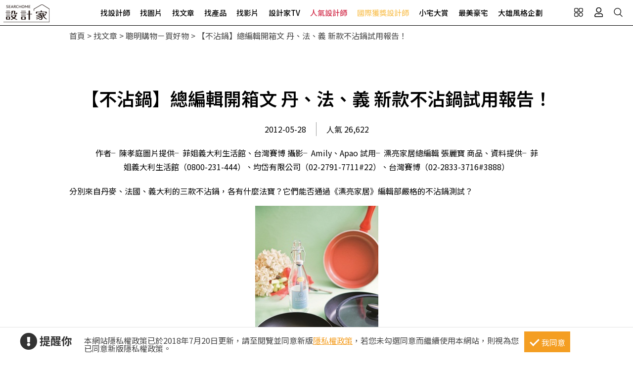

--- FILE ---
content_type: text/html; charset=utf-8
request_url: https://www.searchome.net/article.aspx?id=17568
body_size: 18518
content:
<!DOCTYPE html><html lang=zh-TW><head><title>【不沾鍋】總編輯開箱文 丹、法、義 新款不沾鍋試用報告！－設計家 Searchome</title><meta charset=utf-8><meta http-equiv=content-language content=zh-tw><meta name=keywords content=不沾鍋,鍋具,鍋子><meta name=Description content=煎煮食物所產生的沾鍋問題，曾經困擾許多媽媽婆婆們，但不沾鍋的出現解救了此一狀況（也拯救了許多廚藝不佳的人）。不沾鍋強調不需太多的烹飪技巧就能輕鬆煎魚、炒菜，...><link rel=manifest href=/manifest.json><link rel=search type=application/opensearchdescription+xml href=/opensearch.xml title="設計家 Searchome"><meta property=og:type content=article><meta property=og:site_name content="設計家 Searchome"><meta property=fb:app_id content=115916068447767><meta property=fb:pages content=179832444277><meta name=copyright content="設計家 Searchome"><meta property=og:title content="【不沾鍋】總編輯開箱文 丹、法、義 新款不沾鍋試用報告！－設計家 Searchome"><meta property=og:description content=煎煮食物所產生的沾鍋問題，曾經困擾許多媽媽婆婆們，但不沾鍋的出現解救了此一狀況（也拯救了許多廚藝不佳的人）。不沾鍋強調不需太多的烹飪技巧就能輕鬆煎魚、炒菜，絲毫不用擔心食物黏鍋的問題，這樣的特點讓不沾鍋大受消費者喜愛，也因此普遍使用於台灣家庭廚房，成為不可或缺的廚房鍋具之一。><meta property=og:url content="https://www.searchome.net/article.aspx?id=17568"><meta property=og:image content=https://www.searchome.net/article/doctype7/doc17568/img017568.jpg><meta name=viewport content="width=device-width, initial-scale=1.0"><link rel=preload href=/css/webbasewithrwdcss26.min.css as=style onload="this.onload=null;this.rel='stylesheet'"><noscript><link rel=stylesheet href=/css/webbasewithrwdcss26.min.css></noscript><link rel=dns-prefetch href=https://fonts.googleapis.com><link rel=preconnect href=https://fonts.googleapis.com crossorigin><link rel=dns-prefetch href=https://fonts.gstatic.com><link rel=preconnect href=https://fonts.gstatic.com crossorigin><link rel=preload as=style href="https://fonts.googleapis.com/css2?family=Noto+Sans+TC:wght@400;500;600;700&amp;family=Noto+Serif+TC:wght@400;500;600;700&amp;display=swap"><link rel=stylesheet href="https://fonts.googleapis.com/css2?family=Noto+Sans+TC:wght@400;500;600;700&amp;family=Noto+Serif+TC:wght@400;500;600;700&amp;display=swap" media=print onload="this.onload=null;this.removeAttribute('media')"><noscript><link rel=stylesheet href=/css/font/google/notosanstc.css></noscript><link rel=preload as=style href=/css/font-awesome/font-awesome.min.css><link rel=stylesheet href=/css/font-awesome/font-awesome.min.css media=print onload="this.onload=null;this.removeAttribute('media')"><noscript><link rel=stylesheet href=/css/font-awesome/font-awesome.min.css></noscript><link href=https://www.googletagmanager.com rel=preconnect crossorigin><link href=/images/searchome2018.ico rel="shortcut icon"><link href=/images/searchome2018.ico rel=icon><link rel=apple-touch-icon href=/images/apple-touch-icon.png><link rel=apple-touch-icon-precomposed href=/images/apple-touch-icon-precomposed.png><meta name=msvalidate.01 content=B907D67DC9A18229CCA2BCAD6E458DE7><meta property=fb:pages content=179832444277><script>(function(w,d,s,l,i){w[l]=w[l]||[];w[l].push({'gtm.start':new Date().getTime(),event:'gtm.js'});var f=d.getElementsByTagName(s)[0],j=d.createElement(s),dl=l!='dataLayer'?'&l='+l:'';j.async=true;j.src='https://www.googletagmanager.com/gtm.js?id='+i+dl;f.parentNode.insertBefore(j,f);})(window,document,'script','dataLayer','GTM-KPQQJ6R');</script><link href="/css/article_layout.css?t=20260106" rel=stylesheet><script src="/js/head.min.js?v=HiPCMQ7nmQSvfZPJnZlLZn74ON5rhlcYw5_rFAoeQhY" class=NomoveScript></script><link rel=canonical href="https://www.searchome.net/article.aspx?id=17568"><script type=application/ld+json>{"@context":"https://schema.org","@type":"NewsArticle","headline":"【不沾鍋】總編輯開箱文 丹、法、義 新款不沾鍋試用報告！","author":[{"@type":"Person","name":"作者╴陳孝庭圖片提供╴菲姐義大利生活館、台灣賽博 攝影╴Amily、Apao 試用╴漂亮家居總編輯 張麗寶 商品、資料提供╴菲姐義大利生活館（0800-231-444）、均岱有限公司（02-2791-7711#22）、台灣賽博（02-2833-3716#3888）","url":" "}],"dateModified":"2012-05-27T11:48:53.9830000+08:00","datePublished":"2012-05-25T18:00:10.4730000+08:00","image":["https://www.searchome.net/article/doctype7/doc17568/img017568.jpg"]}</script><style>.container #wrapper{width:100%}.SN_rtd{max-width:1000px}.privacy{position:fixed;width:100%;bottom:0;z-index:102;display:block;background-color:#fff;height:58px;outline:1px solid #e4e4e4}.privacy p{font-family:"Noto Sans TC","Microsoft JhengHei","微軟正黑體",Verdana,Geneva,sans-serif;line-height:1;font-weight:300;letter-spacing:0}.privacy a{font-family:"Noto Sans TC","Microsoft JhengHei","微軟正黑體",Verdana,Geneva,sans-serif;font-weight:300;letter-spacing:0;text-decoration:none}.privacy span{font-family:"Noto Sans TC","Microsoft JhengHei","微軟正黑體",Verdana,Geneva,sans-serif;font-weight:300;letter-spacing:0;clear:unset;width:auto;display:inline;font-size:16px;color:#fff;margin-left:0;line-height:normal}.privacy_row:after{content:"";display:block;clear:both;height:0;visibility:hidden}.privacy_wrapper{margin:0 auto;max-width:1200px}.privacy_wrapper div{float:left;position:relative}.privacy01 p{color:#333;font-size:22px;font-weight:bold;display:inline-block;margin-right:0}.privacy01 i{font-size:35px;line-height:35px;margin-right:5px}.privacy_icon{vertical-align:text-top}.privacy01{width:10%;margin-top:10px}.privacy02{width:75%}.privacy03{width:15%}.privacy_a{text-decoration:underline!important;color:#f49e22}.privacy_a:hover{color:#555}.privacy02 p{color:#444;font-size:16px;margin:10px;margin-top:18px}.privacy_btn{background-color:#f49e22;color:#fff;padding:10px 10px 8px 35px;box-sizing:border-box;text-align:center;display:block;margin-top:8px;font-size:16px;border:0}.privacy_btn:hover{background-color:#555}.privacy_btn span{position:relative}.privacy_btn i{left:-40%;top:1px;width:7px;height:15px;border:solid #fff;border-width:0 3px 3px 0;transform:rotate(45deg);display:block;position:absolute}@media(max-width:1024px){.privacy_wrapper{max-width:100%}.privacy{height:auto}.privacy01,.privacy02,.privacy03{width:100%}.privacy01{text-align:center}.privacy03{display:block;margin:0 auto .5em auto}.privacy_btn{margin:inherit;width:200px}.privacy02 p{line-height:inherit;text-align:center;margin-top:10px}}@media(max-width:876px){.privacy_btn{width:160px}}</style></head><body id=body oncopy="return addLink()" itemscope itemtype=http://schema.org/WebSite class="IsWeb Is2021Layout Layout2024"><div class="privacy_row privacy"><div class=privacy_wrapper><div class=privacy01><p><i class="fa fa-exclamation-circle privacy_icon"></i></p><p>提醒你</p></div><div class=privacy02><p>本網站隱私權政策已於2018年7月20日更新，請至閱覽並同意新版<a href=/privacy.aspx target=_blank class=privacy_a>隱私權政策</a>，若您未勾選同意而繼續使用本網站，則視為您已同意新版隱私權政策。</p></div><div class=privacy03><button href=javascript:void(0); onclick=AgreeGDPR() class=privacy_btn> <span><i></i>我同意</span> </button></div></div></div><div class="phone_layout menu_bar"><div class=logo itemscope itemtype=http://schema.org/Organization><a itemprop=name href="https://www.searchome.net/" title="設計家 Searchome – 室內設計社群平台">設計家 Searchome</a></div><div class="hamburger hamburger_close"><a class=nav-toggle href=javascript:void(0) onclick="CollapseMainMenu('OpenMenu');if($('.OpenMenu .search_bar').css('display')=='block'){InitSearchPanel()}"><span></span></a></div><nav><ul><li class=hoverdrop data-content=SubmenuNewforces><a href=/experts.aspx class=menu01 alt="找設計師 Designers">找設計師</a></li><li><a href=/library.aspx class=menu02 alt="找圖片 Library">找圖片</a></li><li class=hoverdrop data-content=SubmenuArticle><a href="/solution.aspx?page=1" class=menu03 alt="找文章 Solution">找文章</a></li><li class=hoverdropGHome><a href=/products.aspx alt="找產品 Products" class=menu05>找產品</a></li><li><a href=/videolist.aspx class=menu06 alt="找影片 Video">找影片</a></li><li class=hoverdrop data-content=SubmenuTV><a href="/tv/" alt=設計家TV>設計家TV</a></li><li><a href=/topdesigners.aspx class="color02 menu08" alt=人氣設計師>人氣設計師</a></li><li><a href=/winningdesigners.aspx class="color01 menu09" alt=國際獲獎設計師>國際獲獎設計師</a></li><li><a href=/smallhome class=menu10 alt=小宅大賞>小宅大賞</a></li><li><a href=/mansionhousetop class=menu11 alt=最美豪宅>最美豪宅</a></li><li><a href=/snuperdesign class=menu11 alt=大雄風格企劃>大雄風格企劃</a></li><li><div class=mobile_join><h2>登入 / 註冊</h2><a class=btn_member href=/account/login.aspx><p>會員登入</p><i class="fa fa-sign-in" aria-hidden=true></i> </a> <a class=btn_customer href=/account/newregist.aspx><p>網友 / 設計師註冊</p><i class="fa fa-pencil-alt" aria-hidden=true></i> </a><div class=btn_register_now><a href="/reaction.aspx?type=8" class=btn_register>如何在設計家刊登作品?</a></div></div></li></ul></nav><div class=bar_function><div class=outside_link data-content=friendly_link><button class=Cursor_Pointer></button></div><div class=joinlink><button title=會員 class=Cursor_Pointer onclick="CollapseMainMenu('OpenMenu_LoginPanel');return false"></button></div><div class=searchlink><button title=搜尋 class=Cursor_Pointer onclick="CollapseMainMenu('OpenMenu_SearchBar');if($('.OpenMenu_SearchBar .search_bar').css('display')=='block'){InitSearchPanel()}return false"></button></div></div></div><div class=join><div class=join_content_box><a href=javascript:void(0) onclick="CollapseMainMenu('OpenMenu_LoginPanel')" class=windows_close></a><h2>登入 / 註冊</h2><a class=btn_member href=/account/login.aspx><p>會員登入</p><i class="fa fa-sign-in" aria-hidden=true></i> </a> <a class=btn_customer href=/account/newregist.aspx><p>網友 / 設計師註冊</p><i class="fa fa-pencil-alt" aria-hidden=true></i> </a><div class=btn_register_now><a href="/reaction.aspx?type=8" class=btn_register>如何在設計家刊登作品?</a></div></div></div><div class=search_bar><div class=type_item_area><form class=search action=/Solution method=post><input id=txtBarSearchKeyword name=txtBarSearchKeyword type=search class=SP_text onkeypress="return SP_Keypress(event)"> <button value=Search class=SP_Button onclick="return SP_btnSearch()" title=Search style=display:none>Search</button><div class=function><div class="select divSearchType" tabindex=1><input class=selectopt name=SearchType type=radio id=SearchPanel_opt0 value=0 checked> <label for=SearchPanel_opt0 class=option>找文章</label> <input class=selectopt name=SearchType type=radio id=SearchPanel_opt1 value=1> <label for=SearchPanel_opt1 class=option>找設計師</label> <input class=selectopt name=SearchType type=radio id=SearchPanel_opt2 value=2> <label for=SearchPanel_opt2 class=option>找圖庫</label> <input class=selectopt name=SearchType type=radio id=SearchPanel_opt3 value=3> <label for=SearchPanel_opt3 class=option>找影音</label> <input class=selectopt name=SearchType type=radio id=SearchPanel_opt6 value=6> <label for=SearchPanel_opt6 class=option>找居家用品</label></div><div class="close_button Cursor_Pointer" onclick="CollapseMainMenuMobile('OpenMenu_SearchBar','OpenMenu')"><div class=outer><div class=inner><label>close</label></div></div></div></div><input name=__RequestVerificationToken type=hidden value=CfDJ8CrHnD0WLY9GjL3FpXJmfsIYSJgon0eYkcBoB-OGKik9Vdc5e__qH0B2LjR__AFZYRr6UwfFHS4Nkv_a9DRPxTlwYV37W6o8ImB5drW8ntDNQZ5uryafjIXUKrDSEc2e_5jstRQHwBzqViwC4MitXIs></form></div><div class=hot_keyword><i>熱門關鍵字／</i></div></div><div id=friendly_link class="friendly_link ddm_outsidelink"><a href="https://www.mysearchome.cn/" target=_blank>簡體版</a> <a href="https://www.tintaward.com/" target=_blank>金邸獎</a> <a href="https://iecosyst.com/" target=_blank>i 室設圈</a></div><div id=SubmenuTV class=drop_down_menu><div class=spot_tv><div class=tv_menu_left><h3>播出時間／</h3><div><span>channel</span><h4>非凡 58 台</h4><p>首播╱每周六22：59　次播╱每周日09：59</p></div><div><span>channel</span><h4>非凡 89 台</h4><p>次播╱每周日19：00</p></div><div><span>channel</span><h4>台視 8 台</h4><p>首播╱每周六09：00　次播╱每周日06：30</p></div></div><div class=tv_menu_mid><div class=hito_media_one><span class=video_time>00:00:20</span><a class=hito_media_one_img href="https://www.searchome.net/video.aspx?id=71972"><img src=https://searchome-aws.hmgcdn.com/article/doctype14/doc71972/imgsys20250813163824868.jpg></a></div></div><div class=tv_menu_right><h3>設計家TV節目資訊／</h3><ul><li><a href="https://www.searchome.net/article.aspx?id=84342">破解長形格局 斜角設計重塑日式侘寂x現代摩登雙層辦公基地 樂沐制作空間設計 陳聖元、黃子庭</a></li><li><a href="https://www.searchome.net/article.aspx?id=84341">二度合作！打造現代簡約退休宅 享受從容無憂新生活 浩室設計 邱炫達</a></li><li><a href="https://www.searchome.net/article.aspx?id=84344">Panasonic 住宅新顯學！高質感、高機的廚房衛浴設計 實現自在有型的生活美學</a></li><li><a href="https://www.searchome.net/article.aspx?id=84338">好看好用的美型收納！三種巧思讓收納不只是櫃子</a></li></ul></div></div></div><div id=SubmenuNewforces class="king_designer_dropdown_ad drop_down_menu"><div class=king_designer_dropdown_container><div class=space_kind_nav><ul><li id=li_Newforces78 data-dsgid=61283 data-dsgname="知域設計 X 一己空間制作" data-dsgimg=https://searchome-aws.hmgcdn.com/MemberPhoto/mbr61283.jpg data-docid=82270 data-docimg=https://searchome-aws.hmgcdn.com/article/doctype22/dsg61283/case82270/img_20250704150731071.jpg data-docsummary="知域設計 X 一己空間制作呈現混搭風居家氛圍，將此間25.3坪、三房、單層、新成屋(5年..." onmouseover="ChangeNewforcesSubMenu('0')"><a href="/newforces/index.aspx?idx=78">輕奢新古典<i class="fas fa-chevron-right" aria-hidden=true></i></a></li><li id=li_Newforces73 data-dsgid=53059 data-dsgname=樂沐制作空間設計 data-dsgimg=https://searchome-aws.hmgcdn.com/MemberPhoto/mbr53059_1672303698.jpg data-docid=78237 data-docimg=https://searchome-aws.hmgcdn.com/article/doctype22/dsg53059/case78237/img_20240617200959916.jpg data-docsummary=樂沐制作空間設計以乳膠漆、磁性漆／磁性黑板漆、海島型木地板、石英磚／拋光石英磚、... onmouseover="ChangeNewforcesSubMenu('1')"><a href="/newforces/index.aspx?idx=73">格局動線<i class="fas fa-chevron-right" aria-hidden=true></i></a></li><li id=li_Newforces74 data-dsgid=18502 data-dsgname=橙白室內裝修設計 data-dsgimg=https://searchome-aws.hmgcdn.com/MemberPhoto/mbr18502_1599790729.jpg data-docid=72376 data-docimg=https://searchome-aws.hmgcdn.com/article/doctype22/dsg18502/case72376/img_20230106182600684.jpg data-docsummary=來自橙白室內裝修設計的38坪現代風住宅案，屋主一家人共有2位大人、2位小孩，是一間單... onmouseover="ChangeNewforcesSubMenu('2')"><a href="/newforces/index.aspx?idx=74">收納整頓<i class="fas fa-chevron-right" aria-hidden=true></i></a></li><li id=li_Newforces76 data-dsgid=167957 data-dsgname=沐水空間設計 data-dsgimg=https://searchome-aws.hmgcdn.com/MemberPhoto/mbr167957_1635928598.jpg data-docid=82011 data-docimg=https://searchome-aws.hmgcdn.com/article/doctype22/dsg167957/case82011/img_20250611154339186.jpg data-docsummary=本案為沐水空間設計的168坪現代奢華風毛胚屋設計作品，格局為雙拼戶六房的居住空間。... onmouseover="ChangeNewforcesSubMenu('3')"><a href="/newforces/index.aspx?idx=76">透天設計<i class="fas fa-chevron-right" aria-hidden=true></i></a></li><li id=li_Newforces109 data-dsgid=190334 data-dsgname=張馨室內設計 data-dsgimg=https://searchome-aws.hmgcdn.com/MemberPhoto/mbr190334_1745896409.jpg data-docid=82619 data-docimg=https://searchome-aws.hmgcdn.com/article/doctype22/dsg190334/case82619/img_20250807162138590.jpg data-docsummary=張馨室內設計以油漆、乳膠漆、花磚、壁紙、木地板、鐵件、鍍鈦金屬、木作貼皮、系統板... onmouseover="ChangeNewforcesSubMenu('4')"><a href="/newforces/index.aspx?idx=109">美式訂製宅<i class="fas fa-chevron-right" aria-hidden=true></i></a></li></ul></div><div class=topic_designer><img src=""><a href=#>&nbsp;</a></div><div class=topic_project><a href=#><div class=topic_project_img><img src=""></div><p>&nbsp;</p></a></div></div></div><div id=SubmenuArticle class=drop_down_menu><div class=drop_down_menu_box><div class=sub_menu_left><div class=table><div class=tr><div class=th>設計師撇步</div><div class=td><a href="/solution.aspx?type=4">私房秘技</a></div><div class=td><a href="/solution.aspx?type=20">設計深度報導</a></div><div class=td><a href="/solution.aspx?type=34">空間報導</a></div><div class=td><a href="/solution.aspx?type=40">電視專訪</a></div><div class=td><a href="/solution.aspx?type=38">居家漫畫</a></div><div class=td><a href="/solution.aspx?type=39">裝潢小跟班</a></div><div class=td><a href="/solution.aspx?type=42">綜合報導</a></div><div class=td><a href="/solution.aspx?type=43">得獎報導</a></div><div class=td><a href="/solution.aspx?type=36">雜誌專訪</a></div></div><div class=tr><div class=th>居家新聞</div><div class=td><a href="/solution.aspx?type=32">國際潮流</a></div><div class=td><a href="/solution.aspx?type=1">最新聞</a></div><div class=td><a href="/solution.aspx?type=3">特賣會</a></div><div class=td><a href="/solution.aspx?type=35">媒體中心</a></div><div class=td><a href="/solution.aspx?type=37">keyee有質生活</a></div><div class=td><a href="/solution.aspx?type=44">蛙家</a></div></div><div class=tr><div class=th>聰明購物</div><div class=td><a href="/solution.aspx?type=27">買家電</a></div><div class=td><a href="/solution.aspx?type=8">買家具</a></div><div class=td><a href="/solution.aspx?type=9">買廚衛</a></div><div class=td><a href="/solution.aspx?type=10">買建材</a></div><div class=td><a href="/solution.aspx?type=7">買好物</a></div></div><div class=tr><div class=th>生活達人</div><div class=td><a href="/solution.aspx?type=12">收納</a></div><div class=td><a href="/solution.aspx?type=11">清潔</a></div><div class=td><a href="/solution.aspx?type=28">風水</a></div><div class=td><a href="/solution.aspx?type=2">居家用品</a></div><div class=td><a href="/solution.aspx?type=29">美食</a></div><div class=td><a href="/solution.aspx?type=21">佈置</a></div><div class=td><a href="/solution.aspx?type=30">居家修繕</a></div><div class=td><a href="/solution.aspx?type=31">居家理財</a></div><div class=td><a href="/solution.aspx?type=33">風格人物</a></div></div></div></div><div class=sub_menu_right><div><a href="/article.aspx?id=84377"><div class=ad_photo><img src=https://searchome-aws.hmgcdn.com/article/doctype4/doc84377/imgsys20260130115214874_tb1200.jpg></div><h3>熱門文章／</h3><p>什麼是感官主義設計（Sensory Design）？讓大自然走進生活，創造有情感的療癒居家體驗！</p></a></div></div></div></div><div class=products_sub><div class=products_sub_box><div><ul><li class=products_catalog><h3><a class=products_catalog_a href="/search.aspx?whr=家具類&amp;idx=6" onmouseover="ChangeGHomeSubMenu('a')">家具類</a></h3><div class="products_sub_menu divPart products_sub_menu_a"><div class=products_sub_menu_box><div class=products_sub_menu_left><div class=table><div class=tr><div class=th>椅‧凳</div><div class=td><a href="/search.aspx?whr=家具類&amp;idx=6" onmouseover="ChangeGHomeSubMenuRight('aa01')">單椅‧扶手椅</a></div><div class=td><a href="/search.aspx?whr=家具類&amp;idx=6" onmouseover="ChangeGHomeSubMenuRight('aa04')">凳</a></div><div class=td><a href="/search.aspx?whr=家具類&amp;idx=6" onmouseover="ChangeGHomeSubMenuRight('aa06')">搖椅</a></div></div><div class=tr><div class=th>桌</div><div class=td><a href="/search.aspx?whr=家具類&amp;idx=6" onmouseover="ChangeGHomeSubMenuRight('ab01')">餐桌</a></div><div class=td><a href="/search.aspx?whr=家具類&amp;idx=6" onmouseover="ChangeGHomeSubMenuRight('ab02')">書桌</a></div><div class=td><a href="/search.aspx?whr=家具類&amp;idx=6" onmouseover="ChangeGHomeSubMenuRight('ab03')">化妝台</a></div><div class=td><a href="/search.aspx?whr=家具類&amp;idx=6" onmouseover="ChangeGHomeSubMenuRight('ab04')">茶几‧邊桌</a></div></div><div class=tr><div class=th>沙發</div><div class=td><a href="/search.aspx?whr=家具類&amp;idx=6" onmouseover="ChangeGHomeSubMenuRight('ac01')">L型沙發</a></div><div class=td><a href="/search.aspx?whr=家具類&amp;idx=6" onmouseover="ChangeGHomeSubMenuRight('ac02')">雙人．三人沙發</a></div><div class=td><a href="/search.aspx?whr=家具類&amp;idx=6" onmouseover="ChangeGHomeSubMenuRight('ac03')">單人沙發</a></div><div class=td><a href="/search.aspx?whr=家具類&amp;idx=6" onmouseover="ChangeGHomeSubMenuRight('ac04')">組合沙發</a></div><div class=td><a href="/search.aspx?whr=家具類&amp;idx=6" onmouseover="ChangeGHomeSubMenuRight('ac05')">貴妃椅‧腳椅</a></div><div class=td><a href="/search.aspx?whr=家具類&amp;idx=6" onmouseover="ChangeGHomeSubMenuRight('ac06')">沙發床</a></div></div><div class=tr><div class=th>櫃</div><div class=td><a href="/search.aspx?whr=家具類&amp;idx=6" onmouseover="ChangeGHomeSubMenuRight('ad01')">玄關櫃</a></div><div class=td><a href="/search.aspx?whr=家具類&amp;idx=6" onmouseover="ChangeGHomeSubMenuRight('ad03')">衣櫃</a></div><div class=td><a href="/search.aspx?whr=家具類&amp;idx=6" onmouseover="ChangeGHomeSubMenuRight('ad04')">收納櫃</a></div><div class=td><a href="/search.aspx?whr=家具類&amp;idx=6" onmouseover="ChangeGHomeSubMenuRight('ad05')">電視櫃</a></div><div class=td><a href="/search.aspx?whr=家具類&amp;idx=6" onmouseover="ChangeGHomeSubMenuRight('ad06')">書櫃</a></div><div class=td><a href="/search.aspx?whr=家具類&amp;idx=6" onmouseover="ChangeGHomeSubMenuRight('ad07')">系統櫃</a></div><div class=td><a href="/search.aspx?whr=家具類&amp;idx=6" onmouseover="ChangeGHomeSubMenuRight('ad08')">餐櫃</a></div><div class=td><a href="/search.aspx?whr=家具類&amp;idx=6" onmouseover="ChangeGHomeSubMenuRight('ad09')">床頭櫃</a></div></div><div class=tr><div class=th>床具‧床墊</div><div class=td><a href="/search.aspx?whr=家具類&amp;idx=6" onmouseover="ChangeGHomeSubMenuRight('ae01')">單人床</a></div><div class=td><a href="/search.aspx?whr=家具類&amp;idx=6" onmouseover="ChangeGHomeSubMenuRight('ae02')">雙人床</a></div><div class=td><a href="/search.aspx?whr=家具類&amp;idx=6" onmouseover="ChangeGHomeSubMenuRight('ae03')">摺疊床</a></div><div class=td><a href="/search.aspx?whr=家具類&amp;idx=6" onmouseover="ChangeGHomeSubMenuRight('ae05')">床墊</a></div><div class=td><a href="/search.aspx?whr=家具類&amp;idx=6" onmouseover="ChangeGHomeSubMenuRight('ae07')">床架</a></div></div><div class=tr><div class=th>兒童家具</div><div class=td><a href="/search.aspx?whr=家具類&amp;idx=6" onmouseover="ChangeGHomeSubMenuRight('af03')">兒童櫃</a></div></div><div class=tr><div class=th>客製化家具</div><div class=td><a href="/search.aspx?whr=家具類&amp;idx=6" onmouseover="ChangeGHomeSubMenuRight('ah01')">客廳類家具</a></div><div class=td><a href="/search.aspx?whr=家具類&amp;idx=6" onmouseover="ChangeGHomeSubMenuRight('ah02')">臥室類家具</a></div><div class=td><a href="/search.aspx?whr=家具類&amp;idx=6" onmouseover="ChangeGHomeSubMenuRight('ah03')">書房類家具</a></div><div class=td><a href="/search.aspx?whr=家具類&amp;idx=6" onmouseover="ChangeGHomeSubMenuRight('ah04')">餐廳類家具</a></div><div class=td><a href="/search.aspx?whr=家具類&amp;idx=6" onmouseover="ChangeGHomeSubMenuRight('ah05')">其他類家具</a></div></div><div class=tr><div class=th>系統家具</div><div class=td><a href="/search.aspx?whr=家具類&amp;idx=6" onmouseover="ChangeGHomeSubMenuRight('ai01')">系統書櫃</a></div><div class=td><a href="/search.aspx?whr=家具類&amp;idx=6" onmouseover="ChangeGHomeSubMenuRight('ai02')">系統廚櫃</a></div><div class=td><a href="/search.aspx?whr=家具類&amp;idx=6" onmouseover="ChangeGHomeSubMenuRight('ai03')">系統收納(衣)櫃</a></div><div class=td><a href="/search.aspx?whr=家具類&amp;idx=6" onmouseover="ChangeGHomeSubMenuRight('ai04')">其他</a></div></div></div></div><div class="products_sub_menu_right products_sub_menu_right_a"></div></div><div class=arrowed><a href=javascript:SwapSubmenuProducts()><div class="arrow-down arrow"></div></a></div></div></li><li class=products_catalog><h3><a class=products_catalog_b href="/search.aspx?whr=家電類&amp;idx=6" onmouseover="ChangeGHomeSubMenu('b')">家電類</a></h3><div class="products_sub_menu divPart products_sub_menu_b"><div class=products_sub_menu_box><div class=products_sub_menu_left><div class=table><div class=tr><div class=th>大型家電</div><div class=td><a href="/search.aspx?whr=家電類&amp;idx=6" onmouseover="ChangeGHomeSubMenuRight('ba02')">電冰箱</a></div></div><div class=tr><div class=th>生活家電</div><div class=td><a href="/search.aspx?whr=家電類&amp;idx=6" onmouseover="ChangeGHomeSubMenuRight('bb01')">清潔家電</a></div><div class=td><a href="/search.aspx?whr=家電類&amp;idx=6" onmouseover="ChangeGHomeSubMenuRight('bb04')">按摩家電</a></div><div class=td><a href="/search.aspx?whr=家電類&amp;idx=6" onmouseover="ChangeGHomeSubMenuRight('bb05')">健身器材</a></div></div><div class=tr><div class=th>廚房家電</div><div class=td><a href="/search.aspx?whr=家電類&amp;idx=6" onmouseover="ChangeGHomeSubMenuRight('bc01')">果汁生機調理</a></div><div class=td><a href="/search.aspx?whr=家電類&amp;idx=6" onmouseover="ChangeGHomeSubMenuRight('bc03')">烤箱‧微波爐</a></div><div class=td><a href="/search.aspx?whr=家電類&amp;idx=6" onmouseover="ChangeGHomeSubMenuRight('bc04')">烘焙料理電器</a></div><div class=td><a href="/search.aspx?whr=家電類&amp;idx=6" onmouseover="ChangeGHomeSubMenuRight('bc05')">淨水飲水設備</a></div><div class=td><a href="/search.aspx?whr=家電類&amp;idx=6" onmouseover="ChangeGHomeSubMenuRight('bc06')">咖啡‧飲料機</a></div><div class=td><a href="/search.aspx?whr=家電類&amp;idx=6" onmouseover="ChangeGHomeSubMenuRight('bc07')">酒冰箱</a></div><div class=td><a href="/search.aspx?whr=家電類&amp;idx=6" onmouseover="ChangeGHomeSubMenuRight('bc08')">電熱水瓶</a></div></div><div class=tr><div class=th>季節家電</div><div class=td><a href="/search.aspx?whr=家電類&amp;idx=6" onmouseover="ChangeGHomeSubMenuRight('bd01')">風扇</a></div><div class=td><a href="/search.aspx?whr=家電類&amp;idx=6" onmouseover="ChangeGHomeSubMenuRight('bd03')">除濕機</a></div><div class=td><a href="/search.aspx?whr=家電類&amp;idx=6" onmouseover="ChangeGHomeSubMenuRight('bd04')">清淨機</a></div><div class=td><a href="/search.aspx?whr=家電類&amp;idx=6" onmouseover="ChangeGHomeSubMenuRight('bd05')">電暖器</a></div></div><div class=tr><div class=th>影音電器</div><div class=td><a href="/search.aspx?whr=家電類&amp;idx=6" onmouseover="ChangeGHomeSubMenuRight('be05')">播放器</a></div></div></div></div><div class="products_sub_menu_right products_sub_menu_right_b"></div></div><div class=arrowed><a href=javascript:SwapSubmenuProducts()><div class="arrow-down arrow"></div></a></div></div></li><li class=products_catalog><h3><a class=products_catalog_c href="/search.aspx?whr=廚衛．照明設備&amp;idx=6" onmouseover="ChangeGHomeSubMenu('c')">廚衛．照明設備</a></h3><div class="products_sub_menu divPart products_sub_menu_c"><div class=products_sub_menu_box><div class=products_sub_menu_left><div class=table><div class=tr><div class=th>廚房設備</div><div class=td><a href="/search.aspx?whr=廚衛．照明設備&amp;idx=6" onmouseover="ChangeGHomeSubMenuRight('ca01')">排油煙機</a></div><div class=td><a href="/search.aspx?whr=廚衛．照明設備&amp;idx=6" onmouseover="ChangeGHomeSubMenuRight('ca02')">瓦斯爐</a></div><div class=td><a href="/search.aspx?whr=廚衛．照明設備&amp;idx=6" onmouseover="ChangeGHomeSubMenuRight('ca03')">水槽</a></div><div class=td><a href="/search.aspx?whr=廚衛．照明設備&amp;idx=6" onmouseover="ChangeGHomeSubMenuRight('ca04')">爐具</a></div><div class=td><a href="/search.aspx?whr=廚衛．照明設備&amp;idx=6" onmouseover="ChangeGHomeSubMenuRight('ca05')">廚房檯面</a></div><div class=td><a href="/search.aspx?whr=廚衛．照明設備&amp;idx=6" onmouseover="ChangeGHomeSubMenuRight('ca06')">櫥櫃</a></div><div class=td><a href="/search.aspx?whr=廚衛．照明設備&amp;idx=6" onmouseover="ChangeGHomeSubMenuRight('ca07')">廚房門板</a></div><div class=td><a href="/search.aspx?whr=廚衛．照明設備&amp;idx=6" onmouseover="ChangeGHomeSubMenuRight('ca08')">廚具</a></div></div><div class=tr><div class=th>衛浴設備</div><div class=td><a href="/search.aspx?whr=廚衛．照明設備&amp;idx=6" onmouseover="ChangeGHomeSubMenuRight('cb01')">水龍頭</a></div><div class=td><a href="/search.aspx?whr=廚衛．照明設備&amp;idx=6" onmouseover="ChangeGHomeSubMenuRight('cb10')">暖風機</a></div><div class=td><a href="/search.aspx?whr=廚衛．照明設備&amp;idx=6" onmouseover="ChangeGHomeSubMenuRight('cb11')">換氣扇</a></div><div class=td><a href="/search.aspx?whr=廚衛．照明設備&amp;idx=6" onmouseover="ChangeGHomeSubMenuRight('cb02')">淋浴設備</a></div><div class=td><a href="/search.aspx?whr=廚衛．照明設備&amp;idx=6" onmouseover="ChangeGHomeSubMenuRight('cb03')">面盆‧洗手台</a></div><div class=td><a href="/search.aspx?whr=廚衛．照明設備&amp;idx=6" onmouseover="ChangeGHomeSubMenuRight('cb04')">馬桶</a></div><div class=td><a href="/search.aspx?whr=廚衛．照明設備&amp;idx=6" onmouseover="ChangeGHomeSubMenuRight('cb05')">浴缸</a></div><div class=td><a href="/search.aspx?whr=廚衛．照明設備&amp;idx=6" onmouseover="ChangeGHomeSubMenuRight('cb06')">浴櫃</a></div><div class=td><a href="/search.aspx?whr=廚衛．照明設備&amp;idx=6" onmouseover="ChangeGHomeSubMenuRight('cb07')">淋浴拉門</a></div><div class=td><a href="/search.aspx?whr=廚衛．照明設備&amp;idx=6" onmouseover="ChangeGHomeSubMenuRight('cb08')">蒸烤箱</a></div><div class=td><a href="/search.aspx?whr=廚衛．照明設備&amp;idx=6" onmouseover="ChangeGHomeSubMenuRight('cb09')">衛浴五金配件</a></div></div><div class=tr><div class=th>照明設備</div><div class=td><a href="/search.aspx?whr=廚衛．照明設備&amp;idx=6" onmouseover="ChangeGHomeSubMenuRight('cc01')">燈管</a></div><div class=td><a href="/search.aspx?whr=廚衛．照明設備&amp;idx=6" onmouseover="ChangeGHomeSubMenuRight('cc02')">燈泡</a></div><div class=td><a href="/search.aspx?whr=廚衛．照明設備&amp;idx=6" onmouseover="ChangeGHomeSubMenuRight('cc03')">吊燈</a></div><div class=td><a href="/search.aspx?whr=廚衛．照明設備&amp;idx=6" onmouseover="ChangeGHomeSubMenuRight('cc04')">桌燈</a></div><div class=td><a href="/search.aspx?whr=廚衛．照明設備&amp;idx=6" onmouseover="ChangeGHomeSubMenuRight('cc05')">立燈</a></div><div class=td><a href="/search.aspx?whr=廚衛．照明設備&amp;idx=6" onmouseover="ChangeGHomeSubMenuRight('cc06')">吸頂燈</a></div><div class=td><a href="/search.aspx?whr=廚衛．照明設備&amp;idx=6" onmouseover="ChangeGHomeSubMenuRight('cc07')">壁燈</a></div><div class=td><a href="/search.aspx?whr=廚衛．照明設備&amp;idx=6" onmouseover="ChangeGHomeSubMenuRight('cc09')">燈座</a></div></div></div></div><div class="products_sub_menu_right products_sub_menu_right_c"></div></div><div class=arrowed><a href=javascript:SwapSubmenuProducts()><div class="arrow-down arrow"></div></a></div></div></li><li class=products_catalog><h3><a class=products_catalog_d href="/search.aspx?whr=建材類&amp;idx=6" onmouseover="ChangeGHomeSubMenu('d')">建材類</a></h3><div class="products_sub_menu divPart products_sub_menu_d"><div class=products_sub_menu_box><div class=products_sub_menu_left><div class=table><div class=tr><div class=th>磁磚</div><div class=td><a href="/search.aspx?whr=建材類&amp;idx=6" onmouseover="ChangeGHomeSubMenuRight('da01')">拋光石英磚</a></div><div class=td><a href="/search.aspx?whr=建材類&amp;idx=6" onmouseover="ChangeGHomeSubMenuRight('da10')">外牆磚</a></div><div class=td><a href="/search.aspx?whr=建材類&amp;idx=6" onmouseover="ChangeGHomeSubMenuRight('da11')">地壁磚</a></div><div class=td><a href="/search.aspx?whr=建材類&amp;idx=6" onmouseover="ChangeGHomeSubMenuRight('da12')">全釉拋</a></div><div class=td><a href="/search.aspx?whr=建材類&amp;idx=6" onmouseover="ChangeGHomeSubMenuRight('da04')">木紋磚</a></div><div class=td><a href="/search.aspx?whr=建材類&amp;idx=6" onmouseover="ChangeGHomeSubMenuRight('da08')">特殊磚</a></div><div class=td><a href="/search.aspx?whr=建材類&amp;idx=6" onmouseover="ChangeGHomeSubMenuRight('da09')">石板磚</a></div></div><div class=tr><div class=th>收邊材‧保養劑</div><div class=td><a href="/search.aspx?whr=建材類&amp;idx=6" onmouseover="ChangeGHomeSubMenuRight('dj02')">防霉矽利康</a></div><div class=td><a href="/search.aspx?whr=建材類&amp;idx=6" onmouseover="ChangeGHomeSubMenuRight('dj08')">接著劑</a></div></div><div class=tr><div class=th>系統板材</div><div class=td><a href="/search.aspx?whr=建材類&amp;idx=6" onmouseover="ChangeGHomeSubMenuRight('dk01')">化粧粒片板‧塑合板</a></div></div><div class=tr><div class=th>水電材料</div><div class=td><a href="/search.aspx?whr=建材類&amp;idx=6" onmouseover="ChangeGHomeSubMenuRight('dl01')">插座、開關</a></div></div><div class=tr><div class=th>吸隔音相關</div><div class=td><a href="/search.aspx?whr=建材類&amp;idx=6" onmouseover="ChangeGHomeSubMenuRight('dn01')">吸隔音產品</a></div></div><div class=tr><div class=th>生態綠建材</div><div class=td><a href="/search.aspx?whr=建材類&amp;idx=6" onmouseover="ChangeGHomeSubMenuRight('do01')">耐燃木絲水泥板</a></div></div><div class=tr><div class=th>外牆拉皮類</div><div class=td><a href="/search.aspx?whr=建材類&amp;idx=6" onmouseover="ChangeGHomeSubMenuRight('dp01')">塗料</a></div><div class=td><a href="/search.aspx?whr=建材類&amp;idx=6" onmouseover="ChangeGHomeSubMenuRight('dp02')">仿石材</a></div></div><div class=tr><div class=th>石材</div><div class=td><a href="/search.aspx?whr=建材類&amp;idx=6" onmouseover="ChangeGHomeSubMenuRight('db03')">石英石</a></div><div class=td><a href="/search.aspx?whr=建材類&amp;idx=6" onmouseover="ChangeGHomeSubMenuRight('db04')">大理石</a></div><div class=td><a href="/search.aspx?whr=建材類&amp;idx=6" onmouseover="ChangeGHomeSubMenuRight('db05')">花崗石</a></div></div><div class=tr><div class=th>壁布‧壁紙</div><div class=td><a href="/search.aspx?whr=建材類&amp;idx=6" onmouseover="ChangeGHomeSubMenuRight('dd02')">壁紙</a></div></div><div class=tr><div class=th>天花壁板材</div><div class=td><a href="/search.aspx?whr=建材類&amp;idx=6" onmouseover="ChangeGHomeSubMenuRight('de10')">美耐板</a></div><div class=td><a href="/search.aspx?whr=建材類&amp;idx=6" onmouseover="ChangeGHomeSubMenuRight('de11')">木質板材</a></div></div><div class=tr><div class=th>地板材</div><div class=td><a href="/search.aspx?whr=建材類&amp;idx=6" onmouseover="ChangeGHomeSubMenuRight('df01')">超耐磨木地板</a></div><div class=td><a href="/search.aspx?whr=建材類&amp;idx=6" onmouseover="ChangeGHomeSubMenuRight('df10')">軟木地板</a></div><div class=td><a href="/search.aspx?whr=建材類&amp;idx=6" onmouseover="ChangeGHomeSubMenuRight('df12')">複合實木地板</a></div><div class=td><a href="/search.aspx?whr=建材類&amp;idx=6" onmouseover="ChangeGHomeSubMenuRight('df02')">海島型木地板</a></div><div class=td><a href="/search.aspx?whr=建材類&amp;idx=6" onmouseover="ChangeGHomeSubMenuRight('df03')">實木地板</a></div><div class=td><a href="/search.aspx?whr=建材類&amp;idx=6" onmouseover="ChangeGHomeSubMenuRight('df04')">塑合木地板</a></div><div class=td><a href="/search.aspx?whr=建材類&amp;idx=6" onmouseover="ChangeGHomeSubMenuRight('df05')">PVC地板</a></div></div><div class=tr><div class=th>門‧窗</div><div class=td><a href="/search.aspx?whr=建材類&amp;idx=6" onmouseover="ChangeGHomeSubMenuRight('dg04')">百葉窗</a></div><div class=td><a href="/search.aspx?whr=建材類&amp;idx=6" onmouseover="ChangeGHomeSubMenuRight('dg07')">氣密窗</a></div></div><div class=tr><div class=th>塗料</div><div class=td><a href="/search.aspx?whr=建材類&amp;idx=6" onmouseover="ChangeGHomeSubMenuRight('di02')">珪藻土</a></div><div class=td><a href="/search.aspx?whr=建材類&amp;idx=6" onmouseover="ChangeGHomeSubMenuRight('di03')">乳膠漆</a></div><div class=td><a href="/search.aspx?whr=建材類&amp;idx=6" onmouseover="ChangeGHomeSubMenuRight('di04')">天然塗料</a></div><div class=td><a href="/search.aspx?whr=建材類&amp;idx=6" onmouseover="ChangeGHomeSubMenuRight('di05')">特殊裝飾塗料</a></div></div></div></div><div class="products_sub_menu_right products_sub_menu_right_d"></div></div><div class=arrowed><a href=javascript:SwapSubmenuProducts()><div class="arrow-down arrow"></div></a></div></div></li><li class=products_catalog><h3><a class=products_catalog_e href="/search.aspx?whr=家飾類&amp;idx=6" onmouseover="ChangeGHomeSubMenu('e')">家飾類</a></h3><div class="products_sub_menu divPart products_sub_menu_e"><div class=products_sub_menu_box><div class=products_sub_menu_left><div class=table><div class=tr><div class=th>窗簾‧窗紗</div><div class=td><a href="/search.aspx?whr=家飾類&amp;idx=6" onmouseover="ChangeGHomeSubMenuRight('ea02')">落地簾</a></div><div class=td><a href="/search.aspx?whr=家飾類&amp;idx=6" onmouseover="ChangeGHomeSubMenuRight('ea03')">風琴簾</a></div><div class=td><a href="/search.aspx?whr=家飾類&amp;idx=6" onmouseover="ChangeGHomeSubMenuRight('ea05')">百葉簾</a></div><div class=td><a href="/search.aspx?whr=家飾類&amp;idx=6" onmouseover="ChangeGHomeSubMenuRight('ea07')">家飾布</a></div></div><div class=tr><div class=th>地毯‧地墊</div><div class=td><a href="/search.aspx?whr=家飾類&amp;idx=6" onmouseover="ChangeGHomeSubMenuRight('eb02')">地毯（塊毯）</a></div><div class=td><a href="/search.aspx?whr=家飾類&amp;idx=6" onmouseover="ChangeGHomeSubMenuRight('eb03')">地墊</a></div></div><div class=tr><div class=th>床包‧枕被</div><div class=td><a href="/search.aspx?whr=家飾類&amp;idx=6" onmouseover="ChangeGHomeSubMenuRight('ec04')">床組‧枕被</a></div></div><div class=tr><div class=th>壁貼‧裝飾藝品</div><div class=td><a href="/search.aspx?whr=家飾類&amp;idx=6" onmouseover="ChangeGHomeSubMenuRight('ed06')">時鐘</a></div><div class=td><a href="/search.aspx?whr=家飾類&amp;idx=6" onmouseover="ChangeGHomeSubMenuRight('ed01')">壁貼</a></div></div><div class=tr><div class=th>Hunter Douglas 窗簾</div><div class=td><a href="/search.aspx?whr=家飾類&amp;idx=6" onmouseover="ChangeGHomeSubMenuRight('ee01')">HunterDouglas風琴簾</a></div><div class=td><a href="/search.aspx?whr=家飾類&amp;idx=6" onmouseover="ChangeGHomeSubMenuRight('ee02')">HunterDouglas絲柔百葉</a></div><div class=td><a href="/search.aspx?whr=家飾類&amp;idx=6" onmouseover="ChangeGHomeSubMenuRight('ee03')">HunterDouglas鋁百葉</a></div></div></div></div><div class="products_sub_menu_right products_sub_menu_right_e"></div></div><div class=arrowed><a href=javascript:SwapSubmenuProducts()><div class="arrow-down arrow"></div></a></div></div></li><li class=products_catalog><h3><a class=products_catalog_f href="/search.aspx?whr=居家雜貨&amp;idx=6" onmouseover="ChangeGHomeSubMenu('f')">居家雜貨</a></h3><div class="products_sub_menu divPart products_sub_menu_f"><div class=products_sub_menu_box><div class=products_sub_menu_left><div class=table><div class=tr><div class=th>餐廚用具</div><div class=td><a href="/search.aspx?whr=居家雜貨&amp;idx=6" onmouseover="ChangeGHomeSubMenuRight('fa05')">杯壺‧保溫杯</a></div><div class=td><a href="/search.aspx?whr=居家雜貨&amp;idx=6" onmouseover="ChangeGHomeSubMenuRight('fa06')">料理用具</a></div></div><div class=tr><div class=th>收納道具</div><div class=td><a href="/search.aspx?whr=居家雜貨&amp;idx=6" onmouseover="ChangeGHomeSubMenuRight('fb02')">各類收納容器</a></div></div><div class=tr><div class=th>生活雜貨</div><div class=td><a href="/search.aspx?whr=居家雜貨&amp;idx=6" onmouseover="ChangeGHomeSubMenuRight('fc01')">設計小物</a></div><div class=td><a href="/search.aspx?whr=居家雜貨&amp;idx=6" onmouseover="ChangeGHomeSubMenuRight('fc04')">居家用品</a></div></div><div class=tr><div class=th>清潔幫手</div><div class=td><a href="/search.aspx?whr=居家雜貨&amp;idx=6" onmouseover="ChangeGHomeSubMenuRight('fd01')">打掃用具</a></div></div></div></div><div class="products_sub_menu_right products_sub_menu_right_f"></div></div><div class=arrowed><a href=javascript:SwapSubmenuProducts()><div class="arrow-down arrow"></div></a></div></div></li></ul></div></div></div><div class="container content"><div id=wrapper><div class=sidebar><div class=quickmenu_match_designer><a href=javascript: onclick=toggleMatchDesigner()> <i class="sh_icon shi-comment"></i> <span class=new>NEW</span> <span class=vertical>配對快易通</span> </a></div><div id=divContactDesigner class=request_form><a href=javascript: onclick=toggleMatchDesigner() class=btn_request_form_close><i class="fa shi-times"></i></a><h2>配對快易通 2.0<br>你的命定設計師就在這！</h2><p>3分鐘找到理想設計師<br>智能配對神助攻 》風格測試<br>預算初估一把抓</p><div class=form><div class="block area"><div class=dropdown><select id=selArea name=selArea><option selected value="">地區</option><option value=101>基隆</option><option value=102>台北</option><option value=103>新北</option><option value=104>桃園</option><option value=105>新竹</option><option value=106>宜蘭</option><option value=201>苗栗</option><option value=202>台中</option><option value=203>彰化</option><option value=204>南投</option><option value=205>雲林</option><option value=301>嘉義</option><option value=302>台南</option><option value=303>高雄</option><option value=304>屏東</option><option value=401>台東</option><option value=402>花蓮</option><option value=901>金門</option><option value=902>馬祖</option><option value=903>澎湖</option><option value=1000>中國</option><option value=1101>海外</option></select></div><input type=number id=pingNumber name=pingNumber maxlength=4 placeholder=輸入坪數></div><div class=block><div class=dropdown><select id=selStyle name=selStyle><option selected value="">希望風格</option><option value=10>北歐風</option><option value=1>現代風</option><option value=11>新古典</option><option value=7>美式風</option><option value=4>鄉村風</option><option value=2>混搭風</option><option value=8>奢華風</option><option value=9>人文禪風</option><option value=12>簡約風</option><option value=17>工業風</option><option value=18>新中式風</option><option value=19>日式無印風</option><option value=20>侘寂風</option><option value=999>我不知道選什麼風格?</option></select></div></div><div class=block><div class=dropdown><select id=selHouseStatus name=selHouseStatus><option selected value="">屋況</option><option value=0>新屋裝修</option><option value=1>老屋翻新</option></select></div></div><a class=btn_green href=javascript:void(0) onclick=goDesigners_Matching()><span>免費媒合</span></a></div></div><div class=quickmenu><a href="https://www.facebook.com/searchome.net/" target=_blank><i class="sh_icon shi-facebook-f"></i></a> <a href=https://www.youtube.com/user/searchomeTV target=_blank><i class="sh_icon shi-youtube"></i></a> <a href=javascript: onclick="BookMark();return false"><i class="fas fa-heart"></i></a><div style=display:none><ul id=media_group class=media_group><li id=div_notlogin class=media_bookmark onclick="NotLogin();return false"><a id=lnkNotLogin class=btnBookmark title=收藏></a><div id=aCollectNumberNotLogin class=bookmark_number>0</div></li></ul></div><a href=javascript: onclick=gotoTop()><i class="sh_icon shi-arrow-up"></i></a></div></div><div class=SN_rtd><div id=div_pathway class=SN_pathway><div itemscope itemtype=http://schema.org/BreadcrumbList><span itemprop=itemListElement itemscope itemtype=http://schema.org/ListItem> <a itemprop=item title=首頁 href="https://www.searchome.net/">首頁</a><meta itemprop=name content=首頁><meta itemprop=position content=1></span> > <span itemprop=itemListElement itemscope itemtype=http://schema.org/ListItem> <a itemprop=item href=/solution.aspx title=找文章>找文章</a><meta itemprop=name content=找文章><meta itemprop=position content=2></span> > <span itemprop=itemListElement itemscope itemtype=http://schema.org/ListItem> <a itemprop=item href="/solution.aspx?type=7" title=聰明購物－買好物>聰明購物－買好物</a><meta itemprop=name content=聰明購物－買好物><meta itemprop=position content=3></span> > <span itemprop=itemListElement itemscope itemtype=http://schema.org/ListItem> 【不沾鍋】總編輯開箱文 丹、法、義 新款不沾鍋試用報告！<meta itemprop=name content="【不沾鍋】總編輯開箱文 丹、法、義 新款不沾鍋試用報告！"><meta itemprop=position content=4></span></div></div></div><div class=article_box><section><h1 class=article_Title>【不沾鍋】總編輯開箱文 丹、法、義 新款不沾鍋試用報告！</h1><div class=article_info><span class=date>2012-05-28</span><span class=view>人氣 26,622</span></div><div class=supply>作者╴陳孝庭圖片提供╴菲姐義大利生活館、台灣賽博 攝影╴Amily、Apao 試用╴漂亮家居總編輯 張麗寶 商品、資料提供╴菲姐義大利生活館（0800-231-444）、均岱有限公司（02-2791-7711#22）、台灣賽博（02-2833-3716#3888）</div><div class=content_data><p><span style=font-size:medium>分別來自丹麥、法國、義大利的三款不沾鍋，各有什麼法寶？它們能否通過《漂亮家居》編輯部嚴格的不沾鍋測試？</span></p><p style=text-align:center><span style=font-size:medium><img width=249 height=360 alt=煎煮食物所產生的沾鍋問題，曾經困擾許多媽媽婆婆們， src=https://searchome-aws.hmgcdn.com:443/images/space.png class=lazy data-src=https://searchome-aws.hmgcdn.com//Article/doc17568/0.jpg><br> </span><span style=color:rgb(103,148,92)><span style=font-size:medium>攝影＿Amily</span></span></p><p><span style=font-size:medium>煎煮食物所產生的沾鍋問題，曾經困擾許多媽媽婆婆們，但不沾鍋的出現解救了此一狀況（也拯救了許多廚藝不佳的人）。不沾鍋強調不需太多的烹飪技巧就能輕鬆煎魚、炒菜，絲毫不用擔心食物黏鍋的問題，這樣的特點讓不沾鍋大受消費者喜愛，也因此普遍使用於台灣家庭廚房，成為不可或缺的廚房鍋具之一。</span></p><p><span style=font-size:medium>近年來各家生產不沾鍋的品牌，致力研發出更好用、更安全的不沾鍋，推出了許多升級版的不沾鍋，讓原本平凡的不沾鍋搖身一變改走高科技路線，也讓消費者可針對更種不同烹飪需求與喜好，選擇更適合的不沾鍋。</span></p><p style=text-align:center><span style=font-size:medium><img width=400 height=300 alt=不沾鍋 src=https://searchome-aws.hmgcdn.com:443/images/space.png class=lazy data-src=https://searchome-aws.hmgcdn.com//Article/doc17568/0-1.jpg><br> </span><span style=color:rgb(103,148,92)><span style=font-size:medium>攝影＿Apao</span></span></p><p style=text-align:center>&nbsp;</p><p><strong><span style=font-size:medium>快速學習不沾鍋3重點</span></strong></p><p><span style=color:rgb(128,128,0)><span style=font-size:medium>1 新材質塗層 安全有保障 <br> </span></span><span style=font-size:medium>一說到不沾鍋，很多人就會先聯想到美國杜邦公司的專利商標名「鐵氟龍」（teflon），關於這個可以讓鍋子不沾黏的塗層材質，由於有研究直指其中的「全氟辛酸」（PFOA）可能對人類有潛在致癌作用，因此讓不沾鍋多年來甩不掉外界質疑，但是，不是所有不沾鍋都採用鐵氟龍材質，許多歐系品牌選用通過無毒認證的環保塗層，例如硬度僅次於鑽石、防刮的鈦陶瓷塗層，或強調天然無化學添加的陶土塗層，都讓健康安全更有保障。</span></p><p style=text-align:center><span style=font-size:medium><img width=400 height=250 alt=煎煮食物所產生的沾鍋問題，曾經困擾許多媽媽婆婆們， src=https://searchome-aws.hmgcdn.com:443/images/space.png class=lazy data-src=https://searchome-aws.hmgcdn.com//Article/doc17568/1.jpg><br> </span><span style=color:rgb(103,148,92)><span style=font-size:medium>圖片提供＿菲姐義大利生活館</span></span></p><p style=text-align:center>&nbsp;</p><p><span style=color:rgb(128,128,0)><span style=font-size:medium>2 新科技加持 不沾鍋變聰明 <br> </span></span><span style=font-size:medium>既然敢叫「不沾鍋」，不但要不沾，還要有更新的撇步來吸引消費者，譬如有廠商推出鍋面有鑽石3D立體圖案的不沾鍋，強調不但「不沾鍋」效果更升級，還有防刮的效能；也有廠商推出鍋面設計凹凸狀鈦陶塗層，強調最外層的塗層不會因長時間使用而被刮除，也因此可以成為少數可用菜瓜布清洗的不沾鍋。此外，還有廠商主打「佳溫紅心」的設計，讓媽媽們不用再做「把手放在鍋面上試溫度」的危險行為，只要紅心內的英文字消失時，代表鍋子已熱，是將食物放入鍋內的最好時機！</span></p><p style=text-align:center><span style=font-size:medium><img width=400 height=253 alt=不沾鍋 src=https://searchome-aws.hmgcdn.com:443/images/space.png class=lazy data-src=https://searchome-aws.hmgcdn.com//Article/doc17568/2.jpg><br> </span><span style=color:rgb(103,148,92)><span style=font-size:medium>圖片提供＿台灣賽博</span></span></p><p style=text-align:center>&nbsp;</p><p><span style=color:rgb(128,128,0)><span style=font-size:medium>3 鍋底、握把新設計 貼心度再升級 <br> </span></span><span style=font-size:medium>除了鍋面變聰明，鍋底也不能馬虎！許多愛烹飪的人都知道，剛炒完菜、鍋子正熱時，不應該立即清洗鍋子，以免熱漲冷縮而讓鍋底變形，但現今不少新款不沾鍋已在鍋底設計漲縮坑紋或傳熱銅片，不但導熱與保溫的效果都變好，還能有效防止鍋底變形，耐用度比舊款鍋具提高30％以上。握把部分也頗值得關注，不管是在大拇指按壓處加上矽膠軟墊，或是以電木材質打造的耐高溫握把，都看出各家品牌在細節上的用心。</span></p><p style=text-align:center><span style=font-size:medium><img width=400 height=267 alt=煎煮食物所產生的沾鍋問題，曾經困擾許多媽媽婆婆們， src=https://searchome-aws.hmgcdn.com:443/images/space.png class=lazy data-src=https://searchome-aws.hmgcdn.com//Article/doc17568/3.jpg>&nbsp;</span></p><p style=text-align:center><span style=font-size:medium><img width=300 height=196 alt=煎煮食物所產生的沾鍋問題，曾經困擾許多媽媽婆婆們， src=https://searchome-aws.hmgcdn.com:443/images/space.png class=lazy data-src=https://searchome-aws.hmgcdn.com//Article/doc17568/3-1.jpg>&nbsp;<img width=300 height=201 alt=煎煮食物所產生的沾鍋問題，曾經困擾許多媽媽婆婆們， src=https://searchome-aws.hmgcdn.com:443/images/space.png class=lazy data-src=https://searchome-aws.hmgcdn.com//Article/doc17568/3-2.jpg><br> </span><span style=color:rgb(103,148,92)><span style=font-size:medium>攝影＿Amily</span></span></p><p style=text-align:center>&nbsp;</p><p><strong><span style=font-size:medium>總編輯開箱試用全記錄</span></strong></p><p><span style=font-size:medium>各家品牌都說自己的商品不會沾鍋，但也有不少消費者會抱怨鍋子買回家用幾次之後，還是會沾鍋，這樣的狀況讓人感到困惑，到底「不沾鍋」有沒有「鍋如其名」，真的不會在煎煮過程產生沾鍋的狀況？這次我們找了三家知名品牌的不沾鍋商品，並派出團隊中最有料理天份的總編輯親自開箱試用，用實際煎蛋測試的方式，要看看不沾鍋具到底有多厲害！</span></p><p><span style=font-size:medium>每個鍋子都試煎至少2次，先試無油煎蛋，再試倒油煎蛋，每顆蛋都在鍋子已熱鍋的狀態下鍋，以中火進行煎煮，結果出爐，三款不沾鍋都通過「不沾鍋測試」！ </span></p><p><strong><span style=font-size:medium>1.開箱試用Domo 26cm赤陶平底不沾鍋 ！&nbsp;&nbsp;&nbsp;</span></strong></p><p>&nbsp;</p><p style=text-align:center><span style=font-size:medium><img width=400 height=300 alt=煎煮食物所產生的沾鍋問題，曾經困擾許多媽媽婆婆們， src=https://searchome-aws.hmgcdn.com:443/images/space.png class=lazy data-src=https://searchome-aws.hmgcdn.com//Article/doc17568/4.jpg><br> </span></p><p style=text-align:center>&nbsp;</p><p style=text-align:center><span style=font-size:medium><img width=400 height=300 alt=煎煮食物所產生的沾鍋問題，曾經困擾許多媽媽婆婆們， src=https://searchome-aws.hmgcdn.com:443/images/space.png class=lazy data-src=https://searchome-aws.hmgcdn.com//Article/doc17568/Domo.jpg><br> </span><span style=color:rgb(103,148,92)><span style=font-size:medium>陶土塗層鍋面的顏色好特別！攝影_Amily</span></span></p><p style=text-align:center><span style=font-size:medium><img width=400 height=267 alt=煎煮食物所產生的沾鍋問題，曾經困擾許多媽媽婆婆們， src=https://searchome-aws.hmgcdn.com:443/images/space.png class=lazy data-src=https://searchome-aws.hmgcdn.com//Article/doc17568/d1.jpg><br> </span><span style=color:rgb(103,148,92)><span style=font-size:medium>鍋底也走紅色系！</span></span></p><p style=text-align:center><span style=font-size:medium><img width=400 height=301 alt=煎煮食物所產生的沾鍋問題，曾經困擾許多媽媽婆婆們， src=https://searchome-aws.hmgcdn.com:443/images/space.png class=lazy data-src=https://searchome-aws.hmgcdn.com//Article/doc17568/d2.jpg><br> </span><span style=color:rgb(103,148,92)><span style=font-size:medium>完全沒倒油喔！鍋子有點熱度就打蛋下鍋了。</span></span></p><p style=text-align:center><span style=font-size:medium><img width=400 height=300 alt=煎煮食物所產生的沾鍋問題，曾經困擾許多媽媽婆婆們， src=https://searchome-aws.hmgcdn.com:443/images/space.png class=lazy data-src=https://searchome-aws.hmgcdn.com//Article/doc17568/d3.jpg><br> </span><span style=color:rgb(103,148,92)><span style=font-size:medium>蛋沒煎多久就可以翻面了，完全不沾鍋，看來好清爽。</span></span></p><p style=text-align:center><span style=font-size:medium><img width=400 height=301 alt=煎煮食物所產生的沾鍋問題，曾經困擾許多媽媽婆婆們， src=https://searchome-aws.hmgcdn.com:443/images/space.png class=lazy data-src=https://searchome-aws.hmgcdn.com//Article/doc17568/d4.jpg><br> </span><span style=color:rgb(103,148,92)><span style=font-size:medium>再來試試倒油煎蛋。</span></span></p><p style=text-align:center><span style=font-size:medium><img width=400 height=300 alt=煎煮食物所產生的沾鍋問題，曾經困擾許多媽媽婆婆們， src=https://searchome-aws.hmgcdn.com:443/images/space.png class=lazy data-src=https://searchome-aws.hmgcdn.com//Article/doc17568/d5.jpg><br> </span><span style=color:rgb(103,148,92)><span style=font-size:medium>不好意思翻面時把蛋黃弄破了&hellip;&hellip;但還是完全不沾鍋！</span></span></p><p style=text-align:center>&nbsp;</p><p style=text-align:left><strong><span style=font-size:medium>2開箱試用Tefal寶石礦物系列28cm平底不沾鍋&nbsp; </span></strong></p><p style=text-align:center>&nbsp;</p><p style=text-align:center><span style=font-size:medium><img width=400 height=300 alt=煎煮食物所產生的沾鍋問題，曾經困擾許多媽媽婆婆們， src=https://searchome-aws.hmgcdn.com:443/images/space.png class=lazy data-src=https://searchome-aws.hmgcdn.com//Article/doc17568/Tefal.jpg><br> </span><span style=color:rgb(103,148,92)><span style=font-size:medium>鍋面看來就有3D效果，但摸起來是平滑的喔！</span></span></p><p style=text-align:center><span style=font-size:medium><img width=400 height=267 alt=煎煮食物所產生的沾鍋問題，曾經困擾許多媽媽婆婆們， src=https://searchome-aws.hmgcdn.com:443/images/space.png class=lazy data-src=https://searchome-aws.hmgcdn.com//Article/doc17568/t1.jpg><br> </span><span style=color:rgb(103,148,92)><span style=font-size:medium>鍋底有銅色導熱層和漲縮坑紋。攝影_Amily</span></span></p><p style=text-align:center><span style=font-size:medium><img width=400 height=301 alt=煎煮食物所產生的沾鍋問題，曾經困擾許多媽媽婆婆們， src=https://searchome-aws.hmgcdn.com:443/images/space.png class=lazy data-src=https://searchome-aws.hmgcdn.com//Article/doc17568/t2.jpg><br> </span><span style=color:rgb(103,148,92)><span style=font-size:medium>佳溫紅心的字體已消失，表示鍋子夠熱了，先試無油煎蛋！</span></span></p><p style=text-align:center><span style=font-size:medium><img width=400 height=300 alt=煎煮食物所產生的沾鍋問題，曾經困擾許多媽媽婆婆們， src=https://searchome-aws.hmgcdn.com:443/images/space.png class=lazy data-src=https://searchome-aws.hmgcdn.com//Article/doc17568/t3.jpg><br> </span><span style=color:rgb(103,148,92)><span style=font-size:medium>用木鏟翻面看看，沒沾鍋！</span></span></p><p style=text-align:center><span style=font-size:medium><img width=400 height=301 alt="searchome.net/designercase.aspx?case=14570" src=https://searchome-aws.hmgcdn.com:443/images/space.png class=lazy data-src=https://searchome-aws.hmgcdn.com//Article/doc17568/t4.jpg><br> </span><span style=color:rgb(103,148,92)><span style=font-size:medium>再煎久一點&hellip;&hellip;這蛋也煎得太美了吧！好像在做烘蛋喔！</span></span></p><p style=text-align:center><span style=font-size:medium><img width=400 height=301 alt=煎煮食物所產生的沾鍋問題，曾經困擾許多媽媽婆婆們， src=https://searchome-aws.hmgcdn.com:443/images/space.png class=lazy data-src=https://searchome-aws.hmgcdn.com//Article/doc17568/t5.jpg><br> <span style=color:rgb(103,148,92)><span style=font-size:medium>接著試試倒油煎蛋。</span></span></span></p><p style=text-align:center><span style=font-size:medium><img width=400 height=301 alt=煎煮食物所產生的沾鍋問題，曾經困擾許多媽媽婆婆們， src=https://searchome-aws.hmgcdn.com:443/images/space.png class=lazy data-src=https://searchome-aws.hmgcdn.com//Article/doc17568/t6.jpg><br> </span><span style=color:rgb(103,148,92)><span style=font-size:medium>沒煎多久就可以翻面？因為不會沾鍋啊！</span></span></p><p style=text-align:center><span style=font-size:medium><img width=400 height=300 alt=煎煮食物所產生的沾鍋問題，曾經困擾許多媽媽婆婆們， src=https://searchome-aws.hmgcdn.com:443/images/space.png class=lazy data-src=https://searchome-aws.hmgcdn.com//Article/doc17568/t7.jpg></span><br> <span style=color:rgb(103,148,92)><span style=font-size:medium>好啦，蛋的外型不美，但完全不影響美味度。</span></span></p><p style=text-align:center>&nbsp;</p><p style=text-align:left><strong><span style=font-size:medium>3開箱試用Scanpan IQ系列28cm平底鍋</span>&nbsp;</strong></p><p style=text-align:left>&nbsp;</p><p style=text-align:center><span style=font-size:medium><img width=400 height=300 alt=煎煮食物所產生的沾鍋問題，曾經困擾許多媽媽婆婆們， src=https://searchome-aws.hmgcdn.com:443/images/space.png class=lazy data-src="https://searchome-aws.hmgcdn.com//Article/doc17568/Scanpan IQ.jpg"><br> </span><span style=color:rgb(103,148,92)><span style=font-size:medium>鑄鐵鍋身很有質感，鍋蓋外型也具北歐設計感！</span></span></p><p style=text-align:center><span style=font-size:medium><img width=400 height=284 alt="開箱試用Domo 26cm赤陶平底不沾鍋 ！   攝影＿Apao" src=https://searchome-aws.hmgcdn.com:443/images/space.png class=lazy data-src=https://searchome-aws.hmgcdn.com//Article/doc17568/s1.jpg><br> </span><span style=color:rgb(103,148,92)><span style=font-size:medium>鍋身內底部附有導磁板，所以能使用於電磁爐。攝影_Amily</span></span></p><p style=text-align:center><span style=font-size:medium><img width=400 height=300 alt=煎煮食物所產生的沾鍋問題，曾經困擾許多媽媽婆婆們， src=https://searchome-aws.hmgcdn.com:443/images/space.png class=lazy data-src=https://searchome-aws.hmgcdn.com//Article/doc17568/s2.jpg><br> </span><span style=color:rgb(103,148,92)><span style=font-size:medium>先試試不倒油煎蛋。不好意思蛋白有點滴到啦！</span></span></p><p style=text-align:center><span style=font-size:medium><img width=400 height=300 alt=煎煮食物所產生的沾鍋問題，曾經困擾許多媽媽婆婆們， src=https://searchome-aws.hmgcdn.com:443/images/space.png class=lazy data-src=https://searchome-aws.hmgcdn.com//Article/doc17568/s3.jpg><br> </span><span style=color:rgb(103,148,92)><span style=font-size:medium>把蛋翻個面吧！好easy啊！</span></span></p><p style=text-align:center><span style=font-size:medium><img width=400 height=301 alt="開箱試用Domo 26cm赤陶平底不沾鍋 ！   攝影＿Apao" src=https://searchome-aws.hmgcdn.com:443/images/space.png class=lazy data-src=https://searchome-aws.hmgcdn.com//Article/doc17568/s4.jpg><br> </span><span style=color:rgb(103,148,92)><span style=font-size:medium>很明顯的完全不沾黏鍋面。</span></span></p><p style=text-align:center><span style=font-size:medium><img width=400 height=301 alt=煎煮食物所產生的沾鍋問題，曾經困擾許多媽媽婆婆們， src=https://searchome-aws.hmgcdn.com:443/images/space.png class=lazy data-src=https://searchome-aws.hmgcdn.com//Article/doc17568/s5.jpg><br> </span><span style=color:rgb(103,148,92)><span style=font-size:medium>現在來試試看倒油後煎蛋。</span></span></p><p style=text-align:center><span style=font-size:medium><img width=400 height=301 alt=煎煮食物所產生的沾鍋問題，曾經困擾許多媽媽婆婆們， src=https://searchome-aws.hmgcdn.com:443/images/space.png class=lazy data-src=https://searchome-aws.hmgcdn.com//Article/doc17568/s6.jpg><br> </span><span style=color:rgb(103,148,92)><span style=font-size:medium>滋滋作響，好香啊！但不沾、不沾，就是不沾！</span></span></p><p style=text-align:center><span style=font-size:medium><img width=400 height=301 alt=煎煮食物所產生的沾鍋問題，曾經困擾許多媽媽婆婆們， src=https://searchome-aws.hmgcdn.com:443/images/space.png class=lazy data-src=https://searchome-aws.hmgcdn.com//Article/doc17568/s7.jpg><br> </span><span style=color:rgb(103,148,92)><span style=font-size:medium>翻個面再仔細看！背面已煎得酥脆，但是沒有沾鍋喔！</span>&nbsp;</span></p><p style=text-align:center>&nbsp;</p><p style=text-align:left><strong><span style=font-size:medium>不沾鍋小百科</span></strong></p><p style=text-align:left><span style=color:rgb(128,128,0)><span style=font-size:medium>正確清潔養鍋，延長不沾鍋壽命</span></span></p><p style=text-align:left><span style=font-size:medium>坊間流傳著「不沾鍋有一定年限」的說法，起因是一些媽媽曾抱怨，一開始好用的不沾鍋，用了幾年後就會開始沾黏，但是，不同品牌的專業不沾鍋銷售人員卻異口同聲說，其實是錯誤的使用扼殺了不沾鍋的效果！有些人使用鐵鏟炒菜、鐵刷洗鍋，長年下來當然會破壞不沾鍋的塗層；另外也有一些人因為太害怕傷害塗層，所以沒有完整清潔鍋面，造成鍋面塗層被食物油漬覆蓋，也會影響不沾鍋效用。值得一提的是，許多人以為不沾鍋完全不必養鍋，這也是錯誤的觀念，因為不沾鍋的鍋面仍有毛細孔，還是需要定期養鍋，因此，只要正確清潔、適度養鍋，不沾鍋是可以使用很久的。</span></p><p style=text-align:center><span style=font-size:medium><img width=400 height=300 alt=煎煮食物所產生的沾鍋問題，曾經困擾許多媽媽婆婆們， src=https://searchome-aws.hmgcdn.com:443/images/space.png class=lazy data-src=https://searchome-aws.hmgcdn.com//Article/doc17568/6.jpg><br> </span><span style=color:rgb(103,148,92)><span style=font-size:medium>清潔不沾鍋時若採用鐵刷或菜瓜布，很有可能會刮傷表面塗層，因此一般建議使用不傷鍋面的海綿、不沾鍋專用的清潔布或「軟質」菜瓜布洗滌不沾鍋。</span><span style=font-size:medium>攝影＿Apao</span></span></p><p style=text-align:center>&nbsp;</p><p style=text-align:left><strong><span style=font-size:medium>Follow the instructions! 因「鍋」施教<br> </span></strong><span style=font-size:medium>即使都叫不沾鍋，不代表每個不沾鍋都適用同一套烹調方式（或順序），譬如有些鍋子建議「冷鍋冷油」就可開始烹煮食物，有些則建議「熱鍋熱油」；有的鍋子強調可以「低溫小火烹調」，有的卻建議用中火，此外，有些不沾鍋可使用於電磁爐，也些卻強調萬萬不可，因此，在烹飪前，最好先仔細閱讀鍋子的說明書，以免因為使用方式不正確而影響不沾鍋的效果。<br> 圖說：烹調時，建議使用木鏟或耐高溫的矽膠鏟，避免使用鐵鏟，更切記莫在鍋內切割食物，以免刮傷不沾鍋塗層。插入圖</span></p><p style=text-align:center><span style=font-size:medium><img width=600 height=287 alt="開箱試用Domo 26cm赤陶平底不沾鍋 ！   攝影＿Apao" src=https://searchome-aws.hmgcdn.com:443/images/space.png class=lazy data-src=https://searchome-aws.hmgcdn.com//Article/doc17568/8.jpg><br> </span><span style=color:rgb(103,148,92)><span style=font-size:medium>攝影＿Apao</span></span></p><p style=text-align:left><span style=font-size:medium>資料來源:134期漂亮家居<br> </span></p></div><div class=tag><span>TAGS:</span> <a href="/search.aspx?whr=不沾鍋&amp;idx=0">#不沾鍋</a> <a href="/search.aspx?whr=鍋具&amp;idx=0">#鍋具</a></div><div class=share><em>／好文分享／</em><div class="sns_content clearfix articleSocial"><ul class=media_group><li class=media_fb><a id=a_fb target=_blank title="Share on FB" onclick="GA_Event('FB')" href="https://www.facebook.com/sharer/sharer.php?u=https%3A%2F%2Fwww.searchome.net%2Farticle.aspx%3Fid%3D17568"></a></li><li class=media_line id=li_Line><a id=a_Line target=_blank title=用LINE傳送 onclick="GA_Event('Line')" href="https://lineit.line.me/share/ui?url=https%3A%2F%2Fwww.searchome.net%2Farticle.aspx%3Fid%3D17568"></a></li><li class="media_pocket w_pocket"><a href="https://getpocket.com/edit?url=https%3A%2F%2Fwww.searchome.net%2Farticle.aspx%3Fid%3D17568" target=_blank title="Save to pocket" onclick="GA_Event('Pocket')"></a></li><li class="media_pin w_pin"><a href="https://www.pinterest.com/pin/create/button/?url=https%3A%2F%2Fwww.searchome.net%2Farticle.aspx%3Fid%3D17568&amp;media=https%3A%2F%2Fwww.searchome.net%2Farticle%2Fdoctype7%2Fdoc17568%2Fimg017568.jpg&amp;description=%E3%80%90%E4%B8%8D%E6%B2%BE%E9%8D%8B%E3%80%91%E7%B8%BD%E7%B7%A8%E8%BC%AF%E9%96%8B%E7%AE%B1%E6%96%87+%E4%B8%B9%E3%80%81%E6%B3%95%E3%80%81%E7%BE%A9+%E6%96%B0%E6%AC%BE%E4%B8%8D%E6%B2%BE%E9%8D%8B%E8%A9%A6%E7%94%A8%E5%A0%B1%E5%91%8A%EF%BC%81%EF%BC%8D%E8%A8%AD%E8%A8%88%E5%AE%B6+Searchome" data-pin-do=buttonPin data-pin-config=above target=_blank title="Share on Pinterest" onclick="GA_Event('Pinterest')"></a></li><li class="media_twitter w_twitter"><a href="https://twitter.com/intent/tweet?text=%E3%80%90%E4%B8%8D%E6%B2%BE%E9%8D%8B%E3%80%91%E7%B8%BD%E7%B7%A8%E8%BC%AF%E9%96%8B%E7%AE%B1%E6%96%87+%E4%B8%B9%E3%80%81%E6%B3%95%E3%80%81%E7%BE%A9+%E6%96%B0%E6%AC%BE%E4%B8%8D%E6%B2%BE%E9%8D%8B%E8%A9%A6%E7%94%A8%E5%A0%B1%E5%91%8A%EF%BC%81%EF%BC%8D%E8%A8%AD%E8%A8%88%E5%AE%B6+Searchome&amp;url=https%3A%2F%2Fwww.searchome.net%2Farticle.aspx%3Fid%3D17568" target=_blank title="Share to twitter" onclick="GA_Event('Twitter')"></a></li><li class="media_plurk w_plurk"><a href="javascript:void(window.open('http://www.plurk.com/?qualifier=shares&amp;status='.concat('https%3A%2F%2Fwww.searchome.net%2Farticle%2Fdoctype7%2Fdoc17568%2Fimg017568.jpg https%3A%2F%2Fwww.searchome.net%2Farticle.aspx%3Fid%3D17568').concat(' ').concat('(').concat('%E3%80%90%E4%B8%8D%E6%B2%BE%E9%8D%8B%E3%80%91%E7%B8%BD%E7%B7%A8%E8%BC%AF%E9%96%8B%E7%AE%B1%E6%96%87%20%E4%B8%B9%E3%80%81%E6%B3%95%E3%80%81%E7%BE%A9%20%E6%96%B0%E6%AC%BE%E4%B8%8D%E6%B2%BE%E9%8D%8B%E8%A9%A6%E7%94%A8%E5%A0%B1%E5%91%8A%EF%BC%81%EF%BC%8D%E8%A8%AD%E8%A8%88%E5%AE%B6%20Searchome').concat(')')))" title="Share to Plurk" onclick="GA_Event('Plurk')"> </a></li><li class="media_sina w_sina"><a href="http://service.weibo.com/share/share.php?url=https%3A%2F%2Fwww.searchome.net%2Farticle.aspx%3Fid%3D17568&amp;title=%E3%80%90%E4%B8%8D%E6%B2%BE%E9%8D%8B%E3%80%91%E7%B8%BD%E7%B7%A8%E8%BC%AF%E9%96%8B%E7%AE%B1%E6%96%87+%E4%B8%B9%E3%80%81%E6%B3%95%E3%80%81%E7%BE%A9+%E6%96%B0%E6%AC%BE%E4%B8%8D%E6%B2%BE%E9%8D%8B%E8%A9%A6%E7%94%A8%E5%A0%B1%E5%91%8A%EF%BC%81%EF%BC%8D%E8%A8%AD%E8%A8%88%E5%AE%B6+Searchome" target=_blank title="Share on sina" onclick="GA_Event('SinaWeibo')"></a></li><li class=media_open><ul class="share_more media_group clearfix" style=display:none><li class="media_pocket m_pocket"><a href="https://getpocket.com/edit?url=https%3A%2F%2Fwww.searchome.net%2Farticle.aspx%3Fid%3D17568" target=_blank title="Save to pocket" onclick="GA_Event('Pocket')"></a></li><li class="media_pin m_pin"><a href="https://www.pinterest.com/pin/create/button/?url=https%3A%2F%2Fwww.searchome.net%2Farticle.aspx%3Fid%3D17568&amp;media=https%3A%2F%2Fwww.searchome.net%2Farticle%2Fdoctype7%2Fdoc17568%2Fimg017568.jpg&amp;description=%E3%80%90%E4%B8%8D%E6%B2%BE%E9%8D%8B%E3%80%91%E7%B8%BD%E7%B7%A8%E8%BC%AF%E9%96%8B%E7%AE%B1%E6%96%87+%E4%B8%B9%E3%80%81%E6%B3%95%E3%80%81%E7%BE%A9+%E6%96%B0%E6%AC%BE%E4%B8%8D%E6%B2%BE%E9%8D%8B%E8%A9%A6%E7%94%A8%E5%A0%B1%E5%91%8A%EF%BC%81%EF%BC%8D%E8%A8%AD%E8%A8%88%E5%AE%B6+Searchome" data-pin-do=buttonPin data-pin-config=above target=_blank title="Share on Pinterest" onclick="GA_Event('Pinterest')"></a></li><li class="media_twitter m_twitter"><a href="https://twitter.com/intent/tweet?text=%E3%80%90%E4%B8%8D%E6%B2%BE%E9%8D%8B%E3%80%91%E7%B8%BD%E7%B7%A8%E8%BC%AF%E9%96%8B%E7%AE%B1%E6%96%87+%E4%B8%B9%E3%80%81%E6%B3%95%E3%80%81%E7%BE%A9+%E6%96%B0%E6%AC%BE%E4%B8%8D%E6%B2%BE%E9%8D%8B%E8%A9%A6%E7%94%A8%E5%A0%B1%E5%91%8A%EF%BC%81%EF%BC%8D%E8%A8%AD%E8%A8%88%E5%AE%B6+Searchome&amp;url=https%3A%2F%2Fwww.searchome.net%2Farticle.aspx%3Fid%3D17568" target=_blank title="Share to twitter" onclick="GA_Event('Twitter')"></a></li><li class="media_plurk m_plurk"><a href="javascript:void(window.open('http://www.plurk.com/?qualifier=shares&amp;status='.concat('https%3A%2F%2Fwww.searchome.net%2Farticle%2Fdoctype7%2Fdoc17568%2Fimg017568.jpg https%3A%2F%2Fwww.searchome.net%2Farticle.aspx%3Fid%3D17568').concat(' ').concat('(').concat('%E3%80%90%E4%B8%8D%E6%B2%BE%E9%8D%8B%E3%80%91%E7%B8%BD%E7%B7%A8%E8%BC%AF%E9%96%8B%E7%AE%B1%E6%96%87%20%E4%B8%B9%E3%80%81%E6%B3%95%E3%80%81%E7%BE%A9%20%E6%96%B0%E6%AC%BE%E4%B8%8D%E6%B2%BE%E9%8D%8B%E8%A9%A6%E7%94%A8%E5%A0%B1%E5%91%8A%EF%BC%81%EF%BC%8D%E8%A8%AD%E8%A8%88%E5%AE%B6%20Searchome').concat(')')))" title="Share to Plurk" onclick="GA_Event('Plurk')"> </a></li><li class="media_sina m_sina"><a href="http://service.weibo.com/share/share.php?url=https%3A%2F%2Fwww.searchome.net%2Farticle.aspx%3Fid%3D17568&amp;title=%E3%80%90%E4%B8%8D%E6%B2%BE%E9%8D%8B%E3%80%91%E7%B8%BD%E7%B7%A8%E8%BC%AF%E9%96%8B%E7%AE%B1%E6%96%87+%E4%B8%B9%E3%80%81%E6%B3%95%E3%80%81%E7%BE%A9+%E6%96%B0%E6%AC%BE%E4%B8%8D%E6%B2%BE%E9%8D%8B%E8%A9%A6%E7%94%A8%E5%A0%B1%E5%91%8A%EF%BC%81%EF%BC%8D%E8%A8%AD%E8%A8%88%E5%AE%B6+Searchome" target=_blank title="Share on sina" onclick="GA_Event('SinaWeibo')"></a></li></ul></li></ul><ul id=media_group class=media_group><li id=div_notlogin class=media_bookmark onclick="NotLogin();return false"><a id=lnkNotLogin class=btnBookmark title=收藏></a><div id=aCollectNumberNotLogin class=bookmark_number>0</div></li></ul></div></div><div class=related_read><strong>相關閱讀／</strong><div class=btn_preview><a href=# class=slide_left_arrow tabindex=0 role=button aria-label="Previous slide"><i class="fas fa-chevron-left" aria-hidden=true></i></a><a href=# class=slide_right_arrow tabindex=0 role=button aria-label="Next slide"><i class="fas fa-chevron-right" aria-hidden=true></i></a></div><div id=Carousel_read_list_1bf0d20a4bbe423585487953f45a4c82 class="swiper-container read_list"><div class=swiper-wrapper><div class="read_items swiper-slide"><div><a href="https://www.searchome.net/article.aspx?id=78679"><div class=read_img><img src=https://searchome-aws.hmgcdn.com:443/article/doctype1/doc78679/imgsys20240726180946206.jpg class=nolazy></div><h3>綠色生活從廚具開始！比利時專業質感餐廚品牌 B...</h3></a><span> 人氣 5,282</span></div></div><div class="read_items swiper-slide"><div><a href="https://www.searchome.net/article.aspx?id=76529"><div class=read_img><img src=https://searchome-aws.hmgcdn.com:443/article/doctype3/doc76529/imgsys20240104155141474.jpg class=nolazy></div><h3>失心瘋的2024年度特賣會來了！雜貨、家居用品、...</h3></a><span> 人氣 14,869</span></div></div><div class="read_items swiper-slide"><div><a href="https://www.searchome.net/article.aspx?id=22658"><div class=read_img><img src=https://searchome-aws.hmgcdn.com:443/article/doctype8/doc22658/img022658_1387560468.jpg class=nolazy></div><h3>【鍋具類】創新研發，讓料理變得更輕鬆寫意－Te...</h3></a><span> 人氣 4,427</span></div></div><div class="read_items swiper-slide"><div><a href="https://www.searchome.net/article.aspx?id=20730"><div class=read_img><img src=https://searchome-aws.hmgcdn.com:443/article/doctype27/doc20730/img020730_1367620064.jpg class=nolazy></div><h3>樂扣樂扣新品「波浪白陶瓷不沾鍋」母親節感恩特...</h3></a><span> 人氣 5,118</span></div></div><div class="read_items swiper-slide"><div><a href="https://www.searchome.net/article.aspx?id=18979"><div class=read_img><img src=https://searchome-aws.hmgcdn.com:443/article/doctype7/doc18979/img018979.jpg class=nolazy></div><h3>【2012品牌大調查】 鍋具名人代言＋料理課程＋...</h3></a><span> 人氣 6,892</span></div></div><div class="read_items swiper-slide"><div><a href="https://www.searchome.net/article.aspx?id=17314"><div class=read_img><img src=https://searchome-aws.hmgcdn.com:443/article/doctype29/doc17314/img017314.jpg class=nolazy></div><h3>小朋友一定吃光光的便當!用不沾鍋教你做兒童創...</h3></a><span> 人氣 12,368</span></div></div><div class="read_items swiper-slide"><div><a href="https://www.searchome.net/article.aspx?id=17503"><div class=read_img><img src=https://searchome-aws.hmgcdn.com:443/article/doctype7/doc17503/img017503.jpg class=nolazy></div><h3>【不沾鍋】Part3菁英料理者 超厲害特色不沾鍋19...</h3></a><span> 人氣 17,379</span></div></div><div class="read_items swiper-slide"><div><a href="https://www.searchome.net/article.aspx?id=17438"><div class=read_img><img src=https://searchome-aws.hmgcdn.com:443/article/doctype7/doc17438/img017438.jpg class=nolazy></div><h3>【不沾鍋】Part2中階料理者 媳婦熬成婆必殺23款...</h3></a><span> 人氣 26,366</span></div></div><div class="read_items swiper-slide"><div><a href="https://www.searchome.net/article.aspx?id=17377"><div class=read_img><img src=https://searchome-aws.hmgcdn.com:443/article/doctype7/doc17377/img017377.jpg class=nolazy></div><h3>【不沾鍋】Part1適用初級料理者 不沾平底鍋、不...</h3></a><span> 人氣 27,054</span></div></div><div class="read_items swiper-slide"><div><a href="https://www.searchome.net/article.aspx?id=14926"><div class=read_img><img src=https://searchome-aws.hmgcdn.com:443/article/doctype2/doc14926/img014926.jpg class=nolazy></div><h3>比不沾鍋還好用的萬用平底燒烤盤！</h3></a><span> 人氣 9,207</span></div></div></div></div></div><div class=add><a href=https://line.me/ti/p/%40tql6797u target=_blank><i class="fab fa-line"></i><span>LINE@</span></a> <a href="https://www.facebook.com/searchome.net/?fref=ts" target=_blank><i class="fab fa-facebook-f"></i><span>FB粉絲團</span></a> <a href=https://www.youtube.com/user/searchomeTV target=_blank><i class="fab fa-youtube"></i><span>YOUTUBE</span></a></div></section></div></div></div><footer><div class=footer_bar><div class=about><label class=footer_title>關於設計家</label><ul><li><a href=/about.aspx target=_self>關於設計家</a></li><li><a href=/copyright.aspx target=_self>著作權聲明</a></li><li><a href=/privacy.aspx target=_self>隱私權聲明</a></li><li><a href=/reaction.aspx target=_self>聯絡我們</a></li><li><a href="/reaction.aspx?type=8" target=_self>企業合作</a></li><li><a href="/solution.aspx?type=35" target=_self>媒體中心</a></li></ul></div><div class=recommend><label class=footer_title>設計家推薦</label><ul><li><a href="/event/searchomeapp/" target=_blank>APP下載</a></li><li><a href=/desingerevent/event.aspx target=_blank>配對快易通</a></li><li><a href="/solution.aspx?type=37" target=_blank>keyee有質生活</a></li><li><a href=https://www.facebook.com/groups/wajahouseplay target=_blank title=收納改造研究室>收納改造研究室</a></li><li><a href=https://www.facebook.com/groups/diydecolab target=_blank title="裝潢DIY社團&lt;">裝潢DIY社團</a></li></ul></div><div class=sitemap><label class=footer_title>設計家網站地圖</label><ul><li><a href="/" target=_self>設計家首頁</a></li><li><a href=/experts.aspx target=_self>找設計師</a></li><li><a href=/library.aspx target=_self>找圖片</a></li><li><a href="/solution.aspx?page=1" target=_self>找文章</a></li><li><a href=/products.aspx target=_self>找產品</a></li><li><a href=/videolist.aspx target=_self>找影片</a></li><li><a href="/tv/" target=_self>設計家TV</a></li><li><a href=/topdesigners.aspx target=_self>人氣設計師</a></li><li><a href="/topiclist.aspx?page=1" target=_self>熱門主題</a></li><li><a href=/wikientry.aspx target=_self>裝潢維基百科</a></li></ul></div><div class=media_social><label class=footer_title>追蹤設計家</label><ul><li><a href=https://www.facebook.com/searchome.net target=_blank title=設計家FB粉絲團>FACEBOOK</a></li><li><a href=https://line.me/R/ti/p/@tql6797u target=_blank title=設計家Line>LINE</a></li><li><a href="https://www.instagram.com/searchome_tw/" target=_blank title=設計家IG>INSTAGRAM</a></li><li><a href=https://www.threads.net/@searchome_tw target=_blank title=設計家Threads>Threads</a></li><li><a href=https://www.youtube.com/user/searchomeTV target=_blank title=設計家Youtube>YOUTUBE</a></li><li><a href=https://www.tiktok.com/@searchome target=_blank title=設計家TikTok>TIKTOK</a></li><li><a href=https://www.xiaohongshu.com/user/profile/5cb6e3b3000000001000db81 target=_blank title=小紅書>小紅書</a></li><li><a href="https://www.pinterest.com/searchome/" target=_blank title=設計家Pinterest>PINTEREST</a></li><li><a href=https://twitter.com/searchome_net target=_blank title=設計家Twitter>TWITTER</a></li><li><a href=/rsspage.aspx target=_self title=設計家RSS>RSS</a></li></ul><ul></ul></div></div><div class=copyright>Copyright © 2008-2026 設計家 All Rights Reserved.</div></footer><div id=MainblackOverlay></div><div class=loading-bro><span>Loading</span><svg id=load x=0px y=0px viewBox="0 0 150 150"><circle id=loading-inner cx=75 cy=75 r=60 /></svg></div><script>var nopicture="https://searchome-aws.hmgcdn.com:443/images/nopicture_1200x800.jpg",Host="https://www.searchome.net/",CDNHost="https://searchome-aws.hmgcdn.com/",CDNHost2="https://searchome.hmgcdn.com/",loginUrl=Host+"/account/login.aspx";</script><noscript><iframe src="https://www.googletagmanager.com/ns.html?id=GTM-KPQQJ6R" height=0 width=0 style=display:none;visibility:hidden></iframe></noscript><script defer src=https://www.gstatic.com/firebasejs/10.7.2/firebase-app-compat.js></script><script defer src=https://www.gstatic.com/firebasejs/10.7.2/firebase-messaging-compat.js></script><script src="/js/webbasejs.min.js?v=wKJ65SuPfODsDa4GDNj2T9bvsMp9HoPlvOYnM2VLzlk"></script><script>function AgreeGDPR(){location.reload()}SH_DocumentReady(function(){$("body").addClass("HasPrivacy")});$(window).scroll(function(){$(this).scrollTop()>0?$(".HasPrivacy").length>0?($(".privacy").hide(),$("body").removeClass("HasPrivacy")):$(".HasCustomScroll").length<=0&&(window.scrollTo(0,1),$("body").addClass("HasCustomScroll")):($(".privacy").show(),$("body").addClass("HasPrivacy"),$("body").removeClass("HasCustomScroll"))});</script><script>SH_DocumentReady(function(){$(".menu03").addClass("NowMenu")});</script><script>SH_DocumentReady(function(){ChangeNewforcesSubMenu(4)});</script><script>function SwapSubmenuProducts(){var n=$(".products_sub_box .arrowed .arrow").hasClass("arrow-down");$(".products_sub_box .arrowed .arrow").removeClass("arrow-up").removeClass("arrow-down");$(".products_sub_box ul li .products_sub_menu").removeClass("divPart").removeClass("divAll");n?($(".products_sub_box .arrowed .arrow").addClass("arrow-up"),$(".products_sub_box ul li .products_sub_menu").addClass("divAll")):($(".products_sub_box .arrowed .arrow").addClass("arrow-down"),$(".products_sub_box ul li .products_sub_menu").addClass("divPart"))};</script><script>function toggleMatchDesigner(){swapContainer("divContactDesigner","divMatchDesigner")}$(function(){setContainerByCookie_False("divContactDesigner","divMatchDesigner")});</script><script>function BookMark(){$(".quickmenu .btnBookmark").click()};</script><script>function toggleQuickMenu(){$(this).scrollTop()>1?$sidebar.fadeIn():$sidebar.fadeOut()}var $sidebar=$(".sidebar");$(window).scroll(function(){toggleQuickMenu()});SH_DocumentReady(function(){toggleQuickMenu()});</script><script>function GA_Event(n){GA_EventTracking("SharedButton","click",n)};</script><script>var SlidesPerView=0,SlidesSpaceBetween=0,SlidesPerView_Thumbs=0,SlidesPerGroup=3,swCarousel_read_list_1bf0d20a4bbe423585487953f45a4c82,SwiperParam_swCarousel_read_list_1bf0d20a4bbe423585487953f45a4c82;$(window).width()>1024&&(SlidesPerView=3,SlidesSpaceBetween=20,SlidesPerView_Thumbs=4);$(window).width()>=768&&$(window).width()<=1024&&(SlidesPerView=2,SlidesSpaceBetween=20,SlidesPerView_Thumbs=4);$(window).width()<768&&(SlidesPerView=1,SlidesSpaceBetween=20,SlidesPerView_Thumbs=4);SlidesPerGroup>1&&SlidesPerGroup>SlidesPerView&&(SlidesPerGroup=SlidesPerView);swCarousel_read_list_1bf0d20a4bbe423585487953f45a4c82=null;SwiperParam_swCarousel_read_list_1bf0d20a4bbe423585487953f45a4c82={initialSlide:0,loop:!0,autoHeight:!0,spaceBetween:Number(SlidesSpaceBetween),on:{init:function(){closeMaskAndLoading()},resize:function(){this.update()},slideChangeTransitionStart:function(){},slideChangeTransitionEnd:function(){},slideNextTransitionStart:function(){swCarousel_read_list_1bf0d20a4bbe423585487953f45a4c82!=null},slideNextTransitionEnd:function(){swCarousel_read_list_1bf0d20a4bbe423585487953f45a4c82!=null},slidePrevTransitionStart:function(){swCarousel_read_list_1bf0d20a4bbe423585487953f45a4c82!=null},slidePrevTransitionEnd:function(){swCarousel_read_list_1bf0d20a4bbe423585487953f45a4c82!=null}}};SwiperParam_swCarousel_read_list_1bf0d20a4bbe423585487953f45a4c82.slidesPerView=Number(SlidesPerView);SwiperParam_swCarousel_read_list_1bf0d20a4bbe423585487953f45a4c82.slidesPerGroup=Number(SlidesPerGroup);SwiperParam_swCarousel_read_list_1bf0d20a4bbe423585487953f45a4c82.navigation={nextEl:".related_read a.slide_right_arrow",prevEl:".related_read a.slide_left_arrow"};$(window).on("load",function(){swCarousel_read_list_1bf0d20a4bbe423585487953f45a4c82=new Swiper("#Carousel_read_list_1bf0d20a4bbe423585487953f45a4c82.swiper-container",SwiperParam_swCarousel_read_list_1bf0d20a4bbe423585487953f45a4c82)});</script><script defer src="/js/firebasejs/init-firebase.js?t=20260106"></script><script src="/js/jquery.lazy/jquery.lazy.min.js?t=20260106"></script><script src="/js/article.js?t=20260106"></script><script defer src="https://static.cloudflareinsights.com/beacon.min.js/vcd15cbe7772f49c399c6a5babf22c1241717689176015" integrity="sha512-ZpsOmlRQV6y907TI0dKBHq9Md29nnaEIPlkf84rnaERnq6zvWvPUqr2ft8M1aS28oN72PdrCzSjY4U6VaAw1EQ==" data-cf-beacon='{"version":"2024.11.0","token":"3c27e092653943039c2f9557d7e46ee1","r":1,"server_timing":{"name":{"cfCacheStatus":true,"cfEdge":true,"cfExtPri":true,"cfL4":true,"cfOrigin":true,"cfSpeedBrain":true},"location_startswith":null}}' crossorigin="anonymous"></script>
</body></html>